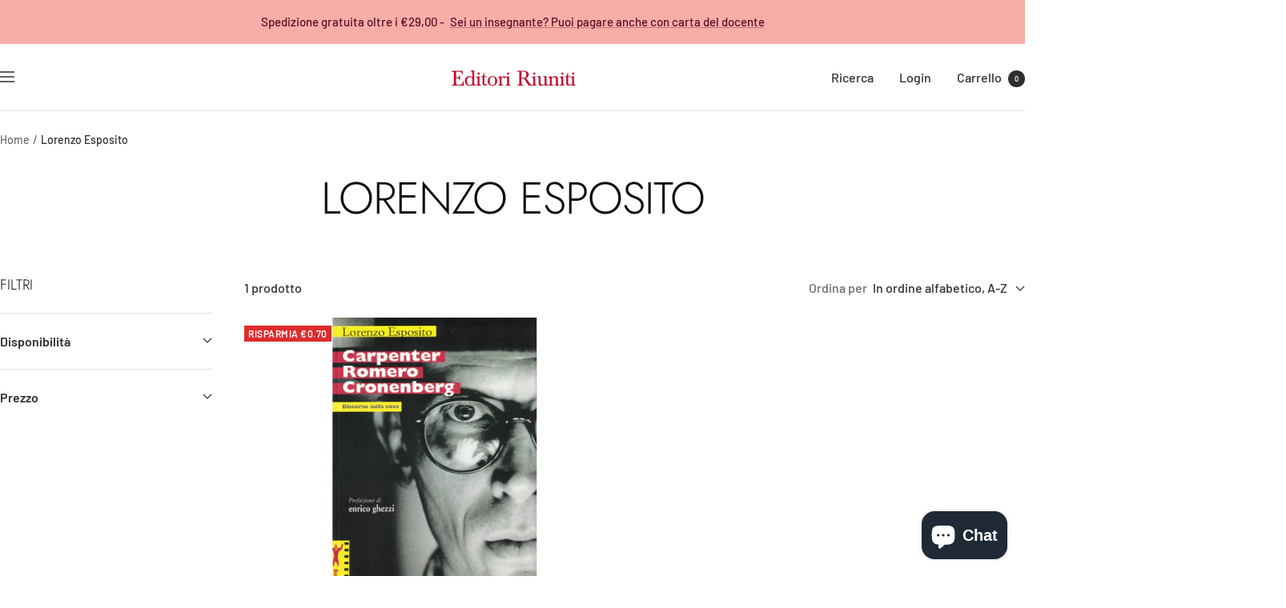

--- FILE ---
content_type: text/javascript
request_url: https://editoririuniti.it/cdn/shop/t/8/assets/custom.js?v=167639537848865775061754467872
body_size: -579
content:
//# sourceMappingURL=/cdn/shop/t/8/assets/custom.js.map?v=167639537848865775061754467872
